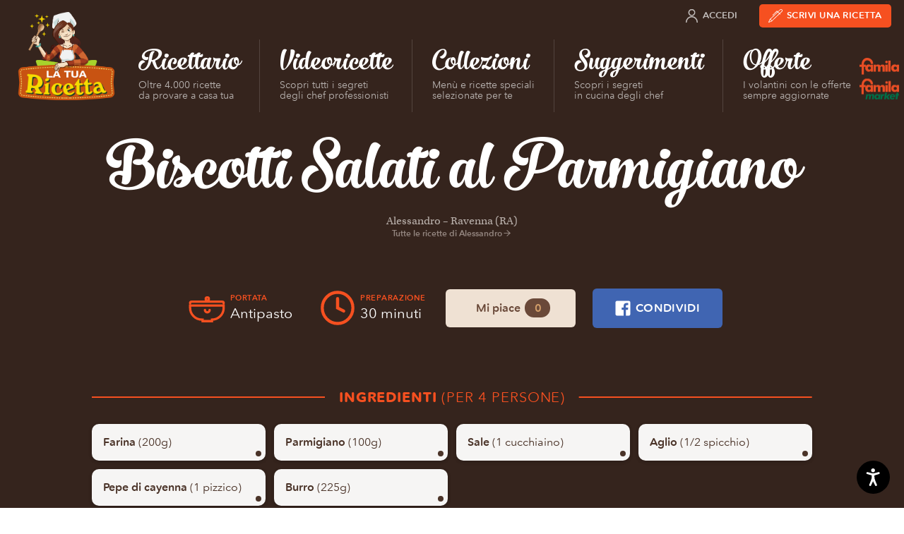

--- FILE ---
content_type: text/html; charset=UTF-8
request_url: https://www.latuaricetta.com/ricette/biscotti-salati-al-parmiggiano/
body_size: 15822
content:
<!DOCTYPE html>
<html class="no-js" lang="it-IT">

<head>
  <meta charset="utf-8">
  <meta name="viewport" content="width=device-width">

  			<script type="text/javascript" class="_iub_cs_skip">
				var _iub = _iub || {};
				_iub.csConfiguration = _iub.csConfiguration || {};
				_iub.csConfiguration.siteId = "73870";
				_iub.csConfiguration.cookiePolicyId = "256647";
			</script>
			<script class="_iub_cs_skip" src="https://cs.iubenda.com/sync/73870.js"></script>
			<meta name='robots' content='noindex, follow' />
	<style>img:is([sizes="auto" i], [sizes^="auto," i]) { contain-intrinsic-size: 3000px 1500px }</style>
	
<!-- Google Tag Manager for WordPress by gtm4wp.com -->
<script data-cfasync="false" data-pagespeed-no-defer>
	var gtm4wp_datalayer_name = "dataLayer";
	var dataLayer = dataLayer || [];
</script>
<!-- End Google Tag Manager for WordPress by gtm4wp.com -->
	<!-- This site is optimized with the Yoast SEO plugin v26.8 - https://yoast.com/product/yoast-seo-wordpress/ -->
	<title>Biscotti Salati al Parmigiano &#8211; La tua Ricetta</title>
	<meta property="og:locale" content="it_IT" />
	<meta property="og:type" content="article" />
	<meta property="og:title" content="Biscotti Salati al Parmigiano &#8211; La tua Ricetta" />
	<meta property="og:url" content="https://www.latuaricetta.com/ricette/biscotti-salati-al-parmiggiano/" />
	<meta property="og:site_name" content="La tua Ricetta" />
	<meta property="article:publisher" content="https://www.facebook.com/scrivilatuaricetta" />
	<meta property="article:modified_time" content="2014-09-11T12:28:27+00:00" />
	<meta name="twitter:card" content="summary_large_image" />
	<script type="application/ld+json" class="yoast-schema-graph">{"@context":"https://schema.org","@graph":[{"@type":"WebPage","@id":"https://www.latuaricetta.com/ricette/biscotti-salati-al-parmiggiano/","url":"https://www.latuaricetta.com/ricette/biscotti-salati-al-parmiggiano/","name":"Biscotti Salati al Parmigiano &#8211; La tua Ricetta","isPartOf":{"@id":"https://www.latuaricetta.com/#website"},"datePublished":"2013-10-10T10:35:16+00:00","dateModified":"2014-09-11T12:28:27+00:00","breadcrumb":{"@id":"https://www.latuaricetta.com/ricette/biscotti-salati-al-parmiggiano/#breadcrumb"},"inLanguage":"it-IT","potentialAction":[{"@type":"ReadAction","target":["https://www.latuaricetta.com/ricette/biscotti-salati-al-parmiggiano/"]}]},{"@type":"BreadcrumbList","@id":"https://www.latuaricetta.com/ricette/biscotti-salati-al-parmiggiano/#breadcrumb","itemListElement":[{"@type":"ListItem","position":1,"name":"Home","item":"https://www.latuaricetta.com/"},{"@type":"ListItem","position":2,"name":"Ricette","item":"https://www.latuaricetta.com/ricette/"},{"@type":"ListItem","position":3,"name":"Biscotti Salati al Parmigiano"}]},{"@type":"WebSite","@id":"https://www.latuaricetta.com/#website","url":"https://www.latuaricetta.com/","name":"La tua Ricetta","description":"by Famila","publisher":{"@id":"https://www.latuaricetta.com/#organization"},"potentialAction":[{"@type":"SearchAction","target":{"@type":"EntryPoint","urlTemplate":"https://www.latuaricetta.com/?s={search_term_string}"},"query-input":{"@type":"PropertyValueSpecification","valueRequired":true,"valueName":"search_term_string"}}],"inLanguage":"it-IT"},{"@type":"Organization","@id":"https://www.latuaricetta.com/#organization","name":"La tua Ricetta","url":"https://www.latuaricetta.com/","logo":{"@type":"ImageObject","inLanguage":"it-IT","@id":"https://www.latuaricetta.com/#/schema/logo/image/","url":"https://www.latuaricetta.com/wp-content/uploads/2017/01/logo.png","contentUrl":"https://www.latuaricetta.com/wp-content/uploads/2017/01/logo.png","width":360,"height":320,"caption":"La tua Ricetta"},"image":{"@id":"https://www.latuaricetta.com/#/schema/logo/image/"},"sameAs":["https://www.facebook.com/scrivilatuaricetta"]}]}</script>
	<!-- / Yoast SEO plugin. -->


<link rel='dns-prefetch' href='//cdn.iubenda.com' />
<link rel='dns-prefetch' href='//fast.fonts.net' />
<link rel="alternate" type="application/rss+xml" title="La tua Ricetta &raquo; Feed" href="https://www.latuaricetta.com/feed/" />
<link rel="alternate" type="application/rss+xml" title="La tua Ricetta &raquo; Feed dei commenti" href="https://www.latuaricetta.com/comments/feed/" />
<link rel="alternate" type="application/rss+xml" title="La tua Ricetta &raquo; Biscotti Salati al Parmigiano Feed dei commenti" href="https://www.latuaricetta.com/ricette/biscotti-salati-al-parmiggiano/feed/" />
<link rel='stylesheet' id='ltr-webfonts-css' href='//fast.fonts.net/cssapi/fb1ecb0d-96d7-40ee-970a-af960867aaa8.css?ver=2021.12.15.2' type='text/css' media='all' />
<link rel='stylesheet' id='ltr-css' href='https://www.latuaricetta.com/wp-content/themes/latuaricetta/assets/css/app.min.css?ver=2021.12.15.2' type='text/css' media='all' />
<link rel='stylesheet' id='ltr-utils-css' href='https://www.latuaricetta.com/wp-content/themes/latuaricetta/assets/css/utilities.min.css?ver=2021.12.15.2' type='text/css' media='all' />
<link rel='stylesheet' id='wp-block-library-css' href='https://www.latuaricetta.com/wp-includes/css/dist/block-library/style.min.css?ver=6.8.3' type='text/css' media='all' />
<style id='classic-theme-styles-inline-css' type='text/css'>
/*! This file is auto-generated */
.wp-block-button__link{color:#fff;background-color:#32373c;border-radius:9999px;box-shadow:none;text-decoration:none;padding:calc(.667em + 2px) calc(1.333em + 2px);font-size:1.125em}.wp-block-file__button{background:#32373c;color:#fff;text-decoration:none}
</style>
<link rel='stylesheet' id='gutenberg-pdfjs-style-css' href='https://www.latuaricetta.com/wp-content/plugins/pdfjs-viewer-shortcode/inc/../blocks/build/style-index.css?ver=1765417083' type='text/css' media='all' />
<style id='global-styles-inline-css' type='text/css'>
:root{--wp--preset--aspect-ratio--square: 1;--wp--preset--aspect-ratio--4-3: 4/3;--wp--preset--aspect-ratio--3-4: 3/4;--wp--preset--aspect-ratio--3-2: 3/2;--wp--preset--aspect-ratio--2-3: 2/3;--wp--preset--aspect-ratio--16-9: 16/9;--wp--preset--aspect-ratio--9-16: 9/16;--wp--preset--color--black: #000000;--wp--preset--color--cyan-bluish-gray: #abb8c3;--wp--preset--color--white: #ffffff;--wp--preset--color--pale-pink: #f78da7;--wp--preset--color--vivid-red: #cf2e2e;--wp--preset--color--luminous-vivid-orange: #ff6900;--wp--preset--color--luminous-vivid-amber: #fcb900;--wp--preset--color--light-green-cyan: #7bdcb5;--wp--preset--color--vivid-green-cyan: #00d084;--wp--preset--color--pale-cyan-blue: #8ed1fc;--wp--preset--color--vivid-cyan-blue: #0693e3;--wp--preset--color--vivid-purple: #9b51e0;--wp--preset--gradient--vivid-cyan-blue-to-vivid-purple: linear-gradient(135deg,rgba(6,147,227,1) 0%,rgb(155,81,224) 100%);--wp--preset--gradient--light-green-cyan-to-vivid-green-cyan: linear-gradient(135deg,rgb(122,220,180) 0%,rgb(0,208,130) 100%);--wp--preset--gradient--luminous-vivid-amber-to-luminous-vivid-orange: linear-gradient(135deg,rgba(252,185,0,1) 0%,rgba(255,105,0,1) 100%);--wp--preset--gradient--luminous-vivid-orange-to-vivid-red: linear-gradient(135deg,rgba(255,105,0,1) 0%,rgb(207,46,46) 100%);--wp--preset--gradient--very-light-gray-to-cyan-bluish-gray: linear-gradient(135deg,rgb(238,238,238) 0%,rgb(169,184,195) 100%);--wp--preset--gradient--cool-to-warm-spectrum: linear-gradient(135deg,rgb(74,234,220) 0%,rgb(151,120,209) 20%,rgb(207,42,186) 40%,rgb(238,44,130) 60%,rgb(251,105,98) 80%,rgb(254,248,76) 100%);--wp--preset--gradient--blush-light-purple: linear-gradient(135deg,rgb(255,206,236) 0%,rgb(152,150,240) 100%);--wp--preset--gradient--blush-bordeaux: linear-gradient(135deg,rgb(254,205,165) 0%,rgb(254,45,45) 50%,rgb(107,0,62) 100%);--wp--preset--gradient--luminous-dusk: linear-gradient(135deg,rgb(255,203,112) 0%,rgb(199,81,192) 50%,rgb(65,88,208) 100%);--wp--preset--gradient--pale-ocean: linear-gradient(135deg,rgb(255,245,203) 0%,rgb(182,227,212) 50%,rgb(51,167,181) 100%);--wp--preset--gradient--electric-grass: linear-gradient(135deg,rgb(202,248,128) 0%,rgb(113,206,126) 100%);--wp--preset--gradient--midnight: linear-gradient(135deg,rgb(2,3,129) 0%,rgb(40,116,252) 100%);--wp--preset--font-size--small: 13px;--wp--preset--font-size--medium: 20px;--wp--preset--font-size--large: 36px;--wp--preset--font-size--x-large: 42px;--wp--preset--spacing--20: 0.44rem;--wp--preset--spacing--30: 0.67rem;--wp--preset--spacing--40: 1rem;--wp--preset--spacing--50: 1.5rem;--wp--preset--spacing--60: 2.25rem;--wp--preset--spacing--70: 3.38rem;--wp--preset--spacing--80: 5.06rem;--wp--preset--shadow--natural: 6px 6px 9px rgba(0, 0, 0, 0.2);--wp--preset--shadow--deep: 12px 12px 50px rgba(0, 0, 0, 0.4);--wp--preset--shadow--sharp: 6px 6px 0px rgba(0, 0, 0, 0.2);--wp--preset--shadow--outlined: 6px 6px 0px -3px rgba(255, 255, 255, 1), 6px 6px rgba(0, 0, 0, 1);--wp--preset--shadow--crisp: 6px 6px 0px rgba(0, 0, 0, 1);}:where(.is-layout-flex){gap: 0.5em;}:where(.is-layout-grid){gap: 0.5em;}body .is-layout-flex{display: flex;}.is-layout-flex{flex-wrap: wrap;align-items: center;}.is-layout-flex > :is(*, div){margin: 0;}body .is-layout-grid{display: grid;}.is-layout-grid > :is(*, div){margin: 0;}:where(.wp-block-columns.is-layout-flex){gap: 2em;}:where(.wp-block-columns.is-layout-grid){gap: 2em;}:where(.wp-block-post-template.is-layout-flex){gap: 1.25em;}:where(.wp-block-post-template.is-layout-grid){gap: 1.25em;}.has-black-color{color: var(--wp--preset--color--black) !important;}.has-cyan-bluish-gray-color{color: var(--wp--preset--color--cyan-bluish-gray) !important;}.has-white-color{color: var(--wp--preset--color--white) !important;}.has-pale-pink-color{color: var(--wp--preset--color--pale-pink) !important;}.has-vivid-red-color{color: var(--wp--preset--color--vivid-red) !important;}.has-luminous-vivid-orange-color{color: var(--wp--preset--color--luminous-vivid-orange) !important;}.has-luminous-vivid-amber-color{color: var(--wp--preset--color--luminous-vivid-amber) !important;}.has-light-green-cyan-color{color: var(--wp--preset--color--light-green-cyan) !important;}.has-vivid-green-cyan-color{color: var(--wp--preset--color--vivid-green-cyan) !important;}.has-pale-cyan-blue-color{color: var(--wp--preset--color--pale-cyan-blue) !important;}.has-vivid-cyan-blue-color{color: var(--wp--preset--color--vivid-cyan-blue) !important;}.has-vivid-purple-color{color: var(--wp--preset--color--vivid-purple) !important;}.has-black-background-color{background-color: var(--wp--preset--color--black) !important;}.has-cyan-bluish-gray-background-color{background-color: var(--wp--preset--color--cyan-bluish-gray) !important;}.has-white-background-color{background-color: var(--wp--preset--color--white) !important;}.has-pale-pink-background-color{background-color: var(--wp--preset--color--pale-pink) !important;}.has-vivid-red-background-color{background-color: var(--wp--preset--color--vivid-red) !important;}.has-luminous-vivid-orange-background-color{background-color: var(--wp--preset--color--luminous-vivid-orange) !important;}.has-luminous-vivid-amber-background-color{background-color: var(--wp--preset--color--luminous-vivid-amber) !important;}.has-light-green-cyan-background-color{background-color: var(--wp--preset--color--light-green-cyan) !important;}.has-vivid-green-cyan-background-color{background-color: var(--wp--preset--color--vivid-green-cyan) !important;}.has-pale-cyan-blue-background-color{background-color: var(--wp--preset--color--pale-cyan-blue) !important;}.has-vivid-cyan-blue-background-color{background-color: var(--wp--preset--color--vivid-cyan-blue) !important;}.has-vivid-purple-background-color{background-color: var(--wp--preset--color--vivid-purple) !important;}.has-black-border-color{border-color: var(--wp--preset--color--black) !important;}.has-cyan-bluish-gray-border-color{border-color: var(--wp--preset--color--cyan-bluish-gray) !important;}.has-white-border-color{border-color: var(--wp--preset--color--white) !important;}.has-pale-pink-border-color{border-color: var(--wp--preset--color--pale-pink) !important;}.has-vivid-red-border-color{border-color: var(--wp--preset--color--vivid-red) !important;}.has-luminous-vivid-orange-border-color{border-color: var(--wp--preset--color--luminous-vivid-orange) !important;}.has-luminous-vivid-amber-border-color{border-color: var(--wp--preset--color--luminous-vivid-amber) !important;}.has-light-green-cyan-border-color{border-color: var(--wp--preset--color--light-green-cyan) !important;}.has-vivid-green-cyan-border-color{border-color: var(--wp--preset--color--vivid-green-cyan) !important;}.has-pale-cyan-blue-border-color{border-color: var(--wp--preset--color--pale-cyan-blue) !important;}.has-vivid-cyan-blue-border-color{border-color: var(--wp--preset--color--vivid-cyan-blue) !important;}.has-vivid-purple-border-color{border-color: var(--wp--preset--color--vivid-purple) !important;}.has-vivid-cyan-blue-to-vivid-purple-gradient-background{background: var(--wp--preset--gradient--vivid-cyan-blue-to-vivid-purple) !important;}.has-light-green-cyan-to-vivid-green-cyan-gradient-background{background: var(--wp--preset--gradient--light-green-cyan-to-vivid-green-cyan) !important;}.has-luminous-vivid-amber-to-luminous-vivid-orange-gradient-background{background: var(--wp--preset--gradient--luminous-vivid-amber-to-luminous-vivid-orange) !important;}.has-luminous-vivid-orange-to-vivid-red-gradient-background{background: var(--wp--preset--gradient--luminous-vivid-orange-to-vivid-red) !important;}.has-very-light-gray-to-cyan-bluish-gray-gradient-background{background: var(--wp--preset--gradient--very-light-gray-to-cyan-bluish-gray) !important;}.has-cool-to-warm-spectrum-gradient-background{background: var(--wp--preset--gradient--cool-to-warm-spectrum) !important;}.has-blush-light-purple-gradient-background{background: var(--wp--preset--gradient--blush-light-purple) !important;}.has-blush-bordeaux-gradient-background{background: var(--wp--preset--gradient--blush-bordeaux) !important;}.has-luminous-dusk-gradient-background{background: var(--wp--preset--gradient--luminous-dusk) !important;}.has-pale-ocean-gradient-background{background: var(--wp--preset--gradient--pale-ocean) !important;}.has-electric-grass-gradient-background{background: var(--wp--preset--gradient--electric-grass) !important;}.has-midnight-gradient-background{background: var(--wp--preset--gradient--midnight) !important;}.has-small-font-size{font-size: var(--wp--preset--font-size--small) !important;}.has-medium-font-size{font-size: var(--wp--preset--font-size--medium) !important;}.has-large-font-size{font-size: var(--wp--preset--font-size--large) !important;}.has-x-large-font-size{font-size: var(--wp--preset--font-size--x-large) !important;}
:where(.wp-block-post-template.is-layout-flex){gap: 1.25em;}:where(.wp-block-post-template.is-layout-grid){gap: 1.25em;}
:where(.wp-block-columns.is-layout-flex){gap: 2em;}:where(.wp-block-columns.is-layout-grid){gap: 2em;}
:root :where(.wp-block-pullquote){font-size: 1.5em;line-height: 1.6;}
</style>
<link rel='stylesheet' id='wp-terms-popup-css' href='https://www.latuaricetta.com/wp-content/plugins/wp-terms-popup/public/css/wp-terms-popup-public.css?ver=2.9.1' type='text/css' media='all' />

<script  type="text/javascript" class=" _iub_cs_skip" type="text/javascript" id="iubenda-head-inline-scripts-0">
/* <![CDATA[ */

var _iub = _iub || [];
_iub.csConfiguration = {"invalidateConsentWithoutLog":true,"consentOnScroll":false,"lang":"it","siteId":73870,"consentOnLinkAndButton":false,"perPurposeConsent":true,"cookiePolicyId":256647,"cookiePolicyUrl":"https://privacy.gruppounicomm.it/privacy/arcacommerciale/ArcaCommercialeSrlSitoInformativaCookiePolicy.html","banner":{"position":"float-bottom-right","rejectButtonColor":"#0073CE","rejectButtonCaptionColor":"white","textColor":"#5d483e","backgroundColor":"#f5f5f4","closeButtonRejects":true,"acceptButtonDisplay":true,"acceptButtonColor":"#d65128","acceptButtonCaptionColor":"white","customizeButtonDisplay":true,"customizeButtonColor":"#ebe9e4","customizeButtonCaptionColor":"#5d483e","explicitWithdrawal":true,"customizeButtonCaption":"Personalizza","content":"<div id=\"iubenda-cs-title\">Informativa sui Cookie<\/div><div id=\"iubenda-cs-paragraph\"><p class=\"iub-p\">Questo sito utilizza cookie ed altri strumenti di tracciamento, anche di terze parti, per consentirti di navigare in modo sicuro ed efficiente e per raccogliere informazioni statistiche sull’utilizzo del sito e per mostrarti messaggi pubblicitari personalizzati e in linea con le tue preferenze. Per maggiori informazioni leggi la <a href=\"https://privacy.gruppounicomm.it/privacy/arcacommerciale/ArcaCommercialeSrlSitoInformativaCookiePolicy.html\" target=\"_blank\">cookie policy<\/a>.<\/p><br /><p class=\"iub-p\">Cliccando sul bottone “Accetta” acconsenti all’installazione di tutti gli strumenti di tracciamento, invece con il pulsante “Personalizza” potrai gestire le tue preferenze attivando o disattivando i singoli strumenti di tracciamento. Chiudendo il banner con “x” verranno installati solo i cookies tecnici strettamente necessari per il corretto funzionamento del sito.<\/p><\/div>"}};
/* ]]> */
</script>
<script  type="text/javascript" src="//cdn.iubenda.com/cs/iubenda_cs.js" charset="UTF-8" async="async" class=" _iub_cs_skip" type="text/javascript" src="//cdn.iubenda.com/cs/iubenda_cs.js?ver=3.12.5" id="iubenda-head-scripts-1-js"></script>
<script type="text/javascript" src="https://www.latuaricetta.com/wp-content/themes/latuaricetta/assets/js/vendor/modernizr-custom.js?ver=6.8.3" id="modernizr-js"></script>
<script type="text/javascript" src="https://www.latuaricetta.com/wp-includes/js/jquery/jquery.min.js?ver=3.7.1" id="jquery-core-js"></script>
<script type="text/javascript" src="https://www.latuaricetta.com/wp-includes/js/jquery/jquery-migrate.min.js?ver=3.4.1" id="jquery-migrate-js"></script>
<script type="text/javascript" id="favorites-js-extra">
/* <![CDATA[ */
var favorites_data = {"ajaxurl":"https:\/\/www.latuaricetta.com\/wp-admin\/admin-ajax.php","nonce":"b8a63c5258","favorite":"Mi piace","favorited":"Ti piace","includecount":"1","indicate_loading":"","loading_text":"Loading","loading_image":"","loading_image_active":"","loading_image_preload":"","cache_enabled":"1","button_options":{"button_type":"custom","custom_colors":false,"box_shadow":false,"include_count":true,"default":{"background_default":false,"border_default":false,"text_default":false,"icon_default":false,"count_default":false},"active":{"background_active":false,"border_active":false,"text_active":false,"icon_active":false,"count_active":false}},"authentication_modal_content":"<p>Please login to add favorites.<\/p><p><a href=\"#\" data-favorites-modal-close>Dismiss this notice<\/a><\/p>","authentication_redirect":"","dev_mode":"","logged_in":"","user_id":"0","authentication_redirect_url":"https:\/\/www.latuaricetta.com\/wp-login.php"};
/* ]]> */
</script>
<script type="text/javascript" src="https://www.latuaricetta.com/wp-content/plugins/favorites/assets/js/favorites.min.js?ver=2.3.6" id="favorites-js"></script>
<link rel="https://api.w.org/" href="https://www.latuaricetta.com/wp-json/" /><link rel="EditURI" type="application/rsd+xml" title="RSD" href="https://www.latuaricetta.com/xmlrpc.php?rsd" />
<meta name="generator" content="WordPress 6.8.3" />
<link rel='shortlink' href='https://www.latuaricetta.com/?p=663' />
<link rel="alternate" title="oEmbed (JSON)" type="application/json+oembed" href="https://www.latuaricetta.com/wp-json/oembed/1.0/embed?url=https%3A%2F%2Fwww.latuaricetta.com%2Fricette%2Fbiscotti-salati-al-parmiggiano%2F" />
<link rel="alternate" title="oEmbed (XML)" type="text/xml+oembed" href="https://www.latuaricetta.com/wp-json/oembed/1.0/embed?url=https%3A%2F%2Fwww.latuaricetta.com%2Fricette%2Fbiscotti-salati-al-parmiggiano%2F&#038;format=xml" />
<meta name="facebook-domain-verification" content="83shh8l1x1ds52f0lz357gxec5cwow" />

<!-- Google Tag Manager for WordPress by gtm4wp.com -->
<!-- GTM Container placement set to automatic -->
<script data-cfasync="false" data-pagespeed-no-defer>
	var dataLayer_content = {"visitorEmail":"","visitorEmailHash":"","pageTitle":"Biscotti Salati al Parmigiano &#8211; La tua Ricetta","pagePostType":"recipe","pagePostType2":"single-recipe","pageCategory":["ricette"],"pagePostAuthorID":131,"pagePostAuthor":"Alessandro"};
	dataLayer.push( dataLayer_content );
</script>
<script data-cfasync="false" data-pagespeed-no-defer>
(function(w,d,s,l,i){w[l]=w[l]||[];w[l].push({'gtm.start':
new Date().getTime(),event:'gtm.js'});var f=d.getElementsByTagName(s)[0],
j=d.createElement(s),dl=l!='dataLayer'?'&l='+l:'';j.async=true;j.src=
'//www.googletagmanager.com/gtm.js?id='+i+dl;f.parentNode.insertBefore(j,f);
})(window,document,'script','dataLayer','GTM-5W8KVQ3');
</script>
<!-- End Google Tag Manager for WordPress by gtm4wp.com -->		<style type="text/css" id="wp-custom-css">
			@media only screen and (min-width: 1025px) {
  .imgricettario{
		max-width:385px !important;
	}
}

		</style>
		
</head>

<body class="wp-singular recipe-template-default single single-recipe postid-663 wp-theme-latuaricetta dom-is-loading t-dark">

  <!-- SVG Icon spritesheet -->
<svg xmlns="http://www.w3.org/2000/svg" style="display:none;visibility:hidden;">

  <symbol id="angle-right" viewBox="0 0 24 24">
    <path d="M9,18l6,-6l-6,-6"></path>
  </symbol>

  <symbol id="angle-down" viewBox="0 0 24 24">
    <path d="M6,9l6,6l6,-6"></path>
  </symbol>

  <symbol id="arrow-right" viewBox="0 0 24 24">
    <path d="M5,12h14"></path>
    <path d="M12,5l7,7l-7,7"></path>
  </symbol>

  <symbol id="arrow-down" viewBox="0 0 24 24">
    <path d="M12,5v14"></path>
    <path d="M19,12l-7,7l-7,-7"></path>
  </symbol>

  <symbol id="award" viewBox="0 0 24 24">
    <path d="M17.8336,9.16637c3.22183,3.22183 3.22183,8.44544 0,11.6673c-3.22183,3.22183 -8.44544,3.22183 -11.6673,3.55271e-15c-3.22183,-3.22183 -3.22183,-8.44544 -1.77636e-15,-11.6673c3.22183,-3.22183 8.44544,-3.22183 11.6673,-1.77636e-15"></path>
    <path d="M12.531,10.292l1.248,2.458h2.127l-9.90976e-11,2.42117e-12c0.321334,-0.00784798 0.588189,0.246283 0.596037,0.567616c0.00396946,0.162529 -0.0602232,0.319309 -0.177037,0.432384l-1.953,1.922l1.082,2.485l7.55478e-09,1.80278e-08c0.125726,0.300017 -0.0155651,0.64515 -0.315582,0.770876c-0.17015,0.0713033 -0.363879,0.058765 -0.523418,-0.033876l-2.615,-1.475l-2.615,1.471l5.27981e-08,-3.06588e-08c-0.281308,0.16335 -0.641774,0.0677258 -0.805124,-0.213582c-0.0926411,-0.159539 -0.105179,-0.353268 -0.0338761,-0.523418l1.082,-2.485l-1.953,-1.922l-3.04006e-08,-2.94277e-08c-0.230951,-0.223559 -0.236943,-0.592013 -0.0133835,-0.822963c0.113075,-0.116813 0.269855,-0.181006 0.432384,-0.177036h2.127l1.249,-2.458l-2.59545e-08,4.86778e-08c0.155907,-0.292403 0.519334,-0.403056 0.811737,-0.247149c0.106445,0.0567556 0.193311,0.144279 0.249263,0.251149Z"></path>
    <path d="M17.25,8.636l3,-7.886h-16.5l3,7.886"></path>
    <path d="M10.13,6.96l-1.13,-6.21"></path>
    <path d="M13.87,6.96l1.13,-6.21"></path>
  </symbol>

  <symbol id="book-heart" viewBox="0 0 24 24">
    <path d="M12,23.25h-8.25l-9.83506e-08,-3.55271e-15c-1.24264,-5.43175e-08 -2.25,-1.00736 -2.25,-2.25c0,0 0,0 0,0"></path>
    <path d="M19.5,9.75v-8.25v0c0,-0.414214 -0.335786,-0.75 -0.75,-0.75h-14.25l-1.31134e-07,3.55271e-15c-1.65685,7.24234e-08 -3,1.34315 -3,3c0,0 0,3.55271e-15 0,3.55271e-15v17.25l2.57572e-14,3.39741e-07c-1.87634e-07,-1.24264 1.00736,-2.25 2.25,-2.25h4.5"></path>
    <path d="M16.5,23.25l-5.114,-5.335l-1.51845e-07,-1.51803e-07c-0.920893,-0.920637 -1.14929,-2.32729 -0.567,-3.492v0l-1.38375e-07,2.76634e-07c0.747639,-1.49465 2.56538,-2.10023 4.06003,-1.35259c0.290722,0.145421 0.556112,0.336737 0.785969,0.56659l0.835,0.835l0.835,-0.835l-6.49506e-08,6.49688e-08c1.18117,-1.1815 3.09649,-1.18177 4.278,-0.000597718c0.230069,0.230004 0.421529,0.495615 0.567004,0.786598v0l-7.25759e-08,-1.45078e-07c0.582547,1.1645 0.354555,2.57113 -0.566,3.492Z"></path>
  </symbol>

  <symbol id="book-user" viewBox="0 0 24 24">
    <path d="M21,23.25h-15.75l-9.83506e-08,-3.55271e-15c-1.24264,-5.43175e-08 -2.25,-1.00736 -2.25,-2.25c0,0 0,0 0,0"></path>
    <path d="M6,0.75l-1.31134e-07,3.55271e-15c-1.65685,7.24234e-08 -3,1.34315 -3,3c0,0 0,3.55271e-15 0,3.55271e-15v17.25l2.4869e-14,3.39741e-07c-1.87634e-07,-1.24264 1.00736,-2.25 2.25,-2.25h15l3.87361e-08,1.77636e-14c0.414214,1.6624e-07 0.75,-0.335786 0.75,-0.75c4.61853e-14,-1.13231e-07 6.39488e-14,-2.26509e-07 6.03961e-14,-3.39741e-07v-16.5v0c0,-0.414214 -0.335786,-0.75 -0.75,-0.75Z"></path>
    <path d="M19.5,23.25v-4.5"></path>
    <path d="M7.5,15.75l5.15143e-14,6.79481e-07c-3.75267e-07,-2.48528 2.01472,-4.5 4.5,-4.5c2.48528,-3.75267e-07 4.5,2.01472 4.5,4.5c0,0 0,5.32907e-15 0,5.32907e-15Z"></path>
    <path d="M14.1213,6.12868c1.17157,1.17157 1.17157,3.07107 0,4.24264c-1.17157,1.17157 -3.07107,1.17157 -4.24264,0c-1.17157,-1.17157 -1.17157,-3.07107 0,-4.24264c1.17157,-1.17157 3.07107,-1.17157 4.24264,-8.88178e-16"></path>
  </symbol>

  <symbol id="camera-photo" viewBox="0 0 24 24">
    <path d="M23 19v0a2 2 0 01-2 2H3h0a2 2 0 01-2-2s0 0 0 0V8h0a2 2 0 012-2h4l2-3h6l2 3h4a2 2 0 012 2z"/>
    <path d="M14.828 10.172a4 4 0 11-5.656 5.656 4 4 0 015.656-5.656"/>
  </symbol>

  <symbol id="camera-video" viewBox="0 0 30 32">
    <path d="M27.186 9.069l-6.855 4.122V8.536a1.6 1.6 0 00-1.599-1.599H1.672A1.6 1.6 0 00.073 8.536v14.928a1.6 1.6 0 001.599 1.599h17.06c.884 0 1.599-.716 1.599-1.599V18.72l7.006 4.211h2.591V9.07h-2.741z"/>
  </symbol>

  <symbol id="circle-add" viewBox="0 0 48 48">
    <circle cx="24" cy="24" r="22.5"></circle>
    <line x1="24" y1="11" x2="24" y2="37"></line>
    <line x1="11" y1="24" x2="37" y2="24"></line>
  </symbol>

  <symbol id="circle-remove" viewBox="0 0 48 48">
    <circle cx="24" cy="24" r="22.5"></circle>
    <line x1="33" y1="15" x2="15" y2="33"></line>
    <line x1="15" y1="15" x2="33" y2="33"></line>
  </symbol>

  <symbol id="cloche" viewBox="0 10 72 72">
    <path d="M36 22.5c-13.3 0-24 10.7-24 24h48c0-13.3-10.7-24-24-24zM12 55.2h48M36 16.8v5.7"/>
  </symbol>

  <symbol id="clock" viewBox="0 0 24 24">
    <path d="M19.0711,4.92893c3.90524,3.90524 3.90524,10.2369 0,14.1421c-3.90524,3.90524 -10.2369,3.90524 -14.1421,0c-3.90524,-3.90524 -3.90524,-10.2369 -1.77636e-15,-14.1421c3.90524,-3.90524 10.2369,-3.90524 14.1421,-1.77636e-15"></path>
    <path d="M12,6v6l4,2"></path>
  </symbol>

  <symbol id="course-antipasto" viewBox="0 0 48 48">
    <path d="M45 21H2v3c0 8.284 6.716 15 15 15h1v2h12v-2c8.284 0 15-6.716 15-15v-3zM2 18c0-1.105.895-2 2-2h39c1.105 0 2 .895 2 2"></path>
    <circle cx="24" cy="12.5" r="2"></circle>
    <path d="M27 26.688c0 1.657-1.343 3-3 3s-3-1.343-3-3"></path>
  </symbol>

  <symbol id="course-primo" viewBox="0 0 48 48">
    <path d="M28 45H18c-6.627 0-12-5.373-12-12V18h34v15c0 6.627-5.373 12-12 12zM6 18l2.118-1.74c3.803-3.127 8.573-4.836 13.496-4.836h2.772c4.923 0 9.693 1.71 13.496 4.835L40 18M21 11V9c0-1.105.895-2 2-2s2 .895 2 2v2M40 20h2c1.105 0 2 .895 2 2v4c0 2.21-1.79 4-4 4M6 30c-2.21 0-4-1.79-4-4v-4c0-1.105.895-2 2-2h2"></path>
  </symbol>

  <symbol id="course-secondo" viewBox="0 0 48 48">
    <path d="M34 45H16.817c-1.843 0-3.65-.507-5.223-1.464L6 40.132h38.15l-4.414 3.07C38.053 44.37 36.05 45 34 45z" stroke-linejoin="round"></path>
    <path d="M26.43 4.008c0 1.7-2.86 1.7-2.86 3.4 0 1.702 2.86 1.702 2.86 3.404s-2.86 1.7-2.86 3.402M14.57 17c0-2.01 2.86-2.01 2.86-4.022 0-2.012-2.86-2.012-2.86-4.024s2.86-2.013 2.86-4.025M32.57 17c0-2.01 2.86-2.01 2.86-4.022 0-2.012-2.86-2.012-2.86-4.024s2.86-2.013 2.86-4.025"></path>
    <path d="M9 39s-3.125-4.875 1-9 13.312-2.938 16-1c2.393 1.725 4 .125 6 3s2.5 6.625 1 8M23 28s3.75 3 3 7M15 28s3 3 3 6M34 35h7.05c-.032.162-.05.33-.05.5 0 1.38 1.12 2.5 2.5 2.5s2.5-1.12 2.5-2.5c0-.822-.402-1.544-1.014-2 .612-.456 1.014-1.178 1.014-2 0-1.38-1.12-2.5-2.5-2.5S41 30.154 41 31.535c0 .147.02.465.043.465H32" stroke-linejoin="round"></path>
  </symbol>

  <symbol id="course-contorno" viewBox="0 0 48 48">
    <path d="M6 35.25c0-9.94 8.06-18 18-18s18 8.06 18 18M46 37c-.613 1.226-1.866 2-3.236 2H5.236c-1.37 0-2.623-.774-3.236-2M20.5 16.75c0-1.933 1.567-3.5 3.5-3.5s3.5 1.567 3.5 3.5M12 39c0 2.21 1.79 4 4 4h16c2.21 0 4-1.79 4-4"></path>
  </symbol>

  <symbol id="course-dessert" viewBox="0 0 48 48">
    <path d="M39 27l-2.196 10.98C36.336 40.32 34.284 42 31.9 42H16.1c-2.384 0-4.436-1.682-4.904-4.02L9 27"></path>
    <path d="M34.988 13.262C34.858 8.697 31.095 5 26.5 5c-3.474 0-6.475 2.114-7.79 5.118-.393-.075-.796-.118-1.21-.118-3.575 0-6.5 2.925-6.5 6.5 0 .546.076 1.073.204 1.58C8.83 18.468 7 20.523 7 23c0 2.75 2.25 5 5 5 1.66 0 3.127-.828 4.038-2.082C17.415 28.348 20.022 30 23 30c2.184 0 4.17-.89 5.618-2.32C29.878 28.51 31.384 29 33 29c4.4 0 8-3.6 8-8 0-3.713-2.567-6.847-6.012-7.738z"></path>
  </symbol>

  <symbol id="cross" viewBox="0 0 24 24">
    <path d="M18,6l-12,12"></path>
    <path d="M6,6l12,12"></path>
  </symbol>

  <symbol id="facebook" viewBox="0 0 448 512">
    <path d="M448,80v352c0,26.5 -21.5,48 -48,48h-85.3v-177.2h60.6l8.7,-67.6h-69.3v-43.2c0,-19.6 5.4,-32.9 33.5,-32.9h35.8v-60.4c-6.2,-0.8 -27.4,-2.7 -52.2,-2.7c-51.6,0 -87,31.5 -87,89.4v49.9h-60.8v67.6h60.9v177.1h-196.9c-26.5,0 -48,-21.5 -48,-48v-352c0,-26.5 21.5,-48 48,-48h352c26.5,0 48,21.5 48,48Z"></path>
  </symbol>

  <symbol id="facebook-lettering" viewBox="0 0 1024.0159 205.05107">
    <path d="m 533.68944,99.64858 c -8.56058,0 -14.73149,2.80666 -20.98681,5.66722 l 0,64.70575 c 5.99291,0.57164 9.42745,0.57164 15.11573,0.57164 20.54636,0 23.36243,-9.40868 23.36243,-22.54708 l 0,-30.90621 c 0,-9.69918 -3.21901,-17.49132 -17.49135,-17.49132 z M 397.24253,96.117982 c -14.25356,0 -17.51005,7.827288 -17.51005,17.517098 l 0,5.44466 34.99904,0 0,-5.44466 c 0,-9.68981 -3.25183,-17.517098 -17.48899,-17.517098 z M 132.91866,163.47108 c 0,7.66564 3.61728,11.6484 11.60154,11.6484 8.56527,0 13.63508,-2.79262 19.88568,-5.6602 l 0,-15.35002 -18.72833,0 c -8.86281,0 -12.75889,1.64933 -12.75889,9.36182 z m 533.49966,-63.8225 c -14.27699,0 -19.22498,7.79214 -19.22498,17.49132 l 0,35.40437 c 0,9.7273 4.94799,17.54288 19.22498,17.54288 14.23955,0 19.22501,-7.81558 19.22501,-17.54288 l 0,-35.40437 c 0,-9.69918 -4.98546,-17.49132 -19.22501,-17.49132 z m -603.472008,103.51888 -41.971231,0 0,-101.59545 -20.975081,0 0,-35.00843 20.975081,0 0,-21.019583 C 20.975081,16.982942 32.813238,-5.8349611e-7 66.455815,-5.8349611e-7 l 28.010498,0 0,35.01546458349611 -17.507732,0 c -13.098584,0 -13.960734,4.891758 -13.960734,14.023984 l -0.05156,17.524132 31.716809,0 -3.710995,35.00843 -28.005814,0 0,101.59545 z m 143.447178,0.2624 -34.98031,0 -1.51579,-8.8464 c -15.9732,8.8464 -30.22912,10.28021 -39.63313,10.28021 -25.65363,0 -39.312146,-17.13992 -39.312146,-40.83967 0,-27.96363 15.933376,-37.94396 44.440546,-37.94396 l 29.01322,0 0,-6.04442 c 0,-14.26998 -1.63529,-18.4636 -23.58497,-18.4636 l -35.88931,0 3.5095,-35.008427 39.23016,0 c 48.16325,0 58.72223,15.214127 58.72223,53.753167 l 0,83.1131 z m 118.95793,-99.29013 c -21.76928,-3.72975 -28.01986,-4.549716 -38.49451,-4.549716 -18.81503,0 -24.50099,4.151426 -24.50099,20.126966 l 0,30.22211 c 0,15.97788 5.68596,20.14806 24.50099,20.14806 10.47465,0 16.72523,-0.83403 38.49451,-4.58251 l 0,34.14862 c -19.06803,4.27327 -31.48955,5.39781 -41.98998,5.39781 -45.06371,0 -62.97675,-23.69975 -62.97675,-57.93271 l 0,-24.52442 c 0,-34.263425 17.91303,-58.002991 62.97675,-58.002991 10.50043,0 22.92195,1.129229 41.98998,5.421231 l 0,34.12755 z m 131.35134,42.97863 -76.97028,0 0,2.82073 c 0,15.97788 5.69063,20.14806 24.50095,20.14806 16.9103,0 27.23034,-0.83403 48.95979,-4.58251 l 0,34.14862 c -20.95629,4.27327 -31.87608,5.39781 -52.43885,5.39781 -45.06603,0 -62.98845,-23.69975 -62.98845,-57.93271 l 0,-28.03862 c 0,-29.952673 13.29772,-54.488791 59.47661,-54.488791 46.17889,0 59.46023,24.250304 59.46023,54.488791 l 0,28.03862 z m 136.44222,0.6466 c 0,33.08969 -9.45553,57.22051 -66.74632,57.22051 -20.68693,0 -32.82259,-1.81801 -55.65552,-5.33221 l 0,-189.141127 41.95949,-7.0026306 0,66.1606336 c 9.06663,-3.368951 20.80406,-5.079187 31.48721,-5.079187 41.96423,0 48.95514,18.812661 48.95514,49.044131 l 0,34.12988 z m 134.50472,0.72159 c 0,28.54465 -11.78427,56.22716 -61.09081,56.22716 -49.32995,0 -61.33444,-27.68251 -61.33444,-56.22716 l 0,-27.56068 c 0,-28.558702 12.00449,-56.245903 61.33444,-56.245903 49.30654,0 61.09081,27.687201 61.09081,56.245903 l 0,27.56068 z m 134.411,0 c 0,28.54465 -11.79831,56.22716 -61.09545,56.22716 -49.32995,0 -61.3345,-27.68251 -61.3345,-56.22716 l 0,-27.56068 c 0,-28.558702 12.00455,-56.245903 61.3345,-56.245903 49.29714,0 61.09545,27.687201 61.09545,56.245903 l 0,27.56068 z M 1000,203.16746 l -45.48306,0 -38.4641,-64.21141 0,64.21141 -41.97355,0 0,-192.655327 41.97355,-7.0026306 0,124.0230576 38.4641,-60.96898 45.48306,0 -41.99234,66.53547 L 1000,203.16746 z M 800.82466,99.64858 c -14.25356,0 -19.20155,7.79214 -19.20155,17.49132 l 0,35.40437 c 0,9.7273 4.94799,17.54288 19.20155,17.54288 14.23486,0 19.27185,-7.81558 19.27185,-17.54288 l 0,-35.40437 c 0,-9.69918 -5.03699,-17.49132 -19.27185,-17.49132 z" ></path>
    <path d="m 1014.0664,183.29956 c 5.5365,0 9.9495,4.51584 9.9495,10.15513 0,5.7274 -4.413,10.19184 -9.9899,10.19184 -5.5475,0 -10.0487,-4.46444 -10.0487,-10.19184 0,-5.63929 4.5012,-10.15513 10.0487,-10.15513 l 0.04,0 z m -0.04,1.57871 c -4.4608,0 -8.1138,3.8403 -8.1138,8.57642 0,4.82423 3.653,8.61313 8.1541,8.61313 4.5049,0.0441 8.1029,-3.7889 8.1029,-8.56908 0,-4.78018 -3.598,-8.62047 -8.1029,-8.62047 l -0.04,0 z m -1.8945,14.48739 -1.8063,0 0,-11.32998 c 0.9472,-0.13218 1.8504,-0.26433 3.2015,-0.26433 1.7145,0 2.8343,0.35979 3.5208,0.85177 0.6646,0.49931 1.0244,1.26296 1.0244,2.34236 0,1.49794 -0.984,2.39376 -2.1992,2.7609 l 0,0.0881 c 0.9876,0.18357 1.6631,1.07939 1.8908,2.74621 0.2643,1.76228 0.536,2.43782 0.7159,2.80496 l -1.8908,0 c -0.268,-0.36715 -0.5397,-1.40248 -0.7673,-2.89307 -0.2643,-1.43919 -0.9913,-1.98256 -2.4378,-1.98256 l -1.252,0 0,4.87563 z m 0,-6.27077 1.307,0 c 1.4796,0 2.7389,-0.54337 2.7389,-1.94585 0,-0.99128 -0.7159,-1.98256 -2.7389,-1.98256 -0.5911,0 -0.9986,0.0441 -1.307,0.0881 l 0,3.8403 z" ></path>
  </symbol>

  <symbol id="heart" viewBox="0 0 24 24">
    <path d="M20.84,4.61l1.9475e-07,1.94841e-07c-2.14738,-2.14839 -5.62979,-2.14921 -7.77817,-0.00182601c-0.000608683,0.000608398 -0.00121722,0.00121694 -0.00182562,0.00182562l-1.06,1.06l-1.06,-1.06l3.78705e-07,3.78706e-07c-2.14839,-2.14839 -5.63161,-2.14839 -7.78,-7.57411e-07c-2.14839,2.14839 -2.14839,5.63161 -7.57411e-07,7.78c0,0 1.77636e-15,1.77636e-15 1.77636e-15,1.77636e-15l1.06,1.06l7.78,7.78l7.78,-7.78l1.06,-1.06l9.88459e-08,-9.87995e-08c2.14839,-2.14738 2.1492,-5.62979 0.00182542,-7.77817c-0.000608398,-0.000608683 -0.00121694,-0.00121722 -0.00182562,-0.00182562Z"></path>
  </symbol>

  <symbol id="lightbulb" viewBox="0 0 24 24">
    <path d="M12 2.25V.75M18.36 4.89l1.06-1.06M21 11.25h1.5M18.36 17.61l1.06 1.07M5.64 4.89L4.57 3.83M3 11.25H1.5M5.64 17.61l-1.07 1.07M9 16.449v2.3h0a3 3 0 006 0v-2.3"/>
    <path d="M16.243 7.008a6 6 0 11-8.486 8.486 6 6 0 018.486-8.486M12 21.75v1.5"/>
  </symbol>

  <symbol id="logout" viewBox="0 0 24 24">
    <path d="M7.5,12h15.75"></path>
    <path d="M19.5,15.754l3.75,-3.75l-3.75,-3.75"></path>
    <path d="M15.75,16.5v4.5l3.69159e-09,8.18041e-08c0.0356589,0.790188 -0.573988,1.46062 -1.364,1.5h-12.273l2.50782e-08,1.26751e-09c-0.789615,-0.039909 -1.39867,-0.710183 -1.363,-1.5v-18l-7.36511e-08,-1.60614e-06c-0.0362266,-0.790019 0.573134,-1.46063 1.363,-1.5h12.273l-2.42124e-08,-1.20687e-09c0.790012,0.0393784 1.39966,0.709812 1.364,1.5v4.5"></path>
  </symbol>

  <symbol id="lock" viewBox="0 0 32 32">
    <path d="M23 15v-2.973c0-3.866-3.134-7-7-7s-7 3.134-7 7V15H6l.01 14H26V15h-3zm-6 7.723V25h-2v-2.277c-.595-.346-1-.984-1-1.723 0-1.105.895-2 2-2s2 .895 2 2c0 .738-.405 1.376-1 1.723zM19 15h-6v-2.973c0-1.654 1.346-3 3-3s3 1.346 3 3V15z"></path>
  </symbol>

  <symbol id="move" viewBox="0 0 48 48">
    <path d="M24,35"></path>
    <line x1="24" y1="46" x2="24" y2="29"></line>
    <polyline points="29.7,41 24,46.7 18.3,41 "></polyline>
    <path d="M24,13"></path>
    <line x1="24" y1="2" x2="24" y2="19"></line>
    <polyline points="18.3,7 24,1.3 29.7,7 "></polyline>
    <path d="M24,29.4"></path>
    <line x1="31" y1="24" x2="17" y2="24"></line>
    <path d="M24,15"></path>
  </symbol>

  <symbol id="pen" viewBox="0 0 24 24">
    <path d="M20,9.488c-0.128,0 -0.256,-0.049 -0.354,-0.146l-5.5,-5.5c-0.195,-0.195 -0.195,-0.512 0,-0.707c0.195,-0.195 0.512,-0.195 0.707,0l5.5,5.5c0.195,0.195 0.195,0.512 0,0.707c-0.097,0.097 -0.225,0.146 -0.353,0.146Z"></path>
    <path d="M7.5,10.988c-0.128,0 -0.256,-0.049 -0.354,-0.146c-0.195,-0.195 -0.195,-0.512 0,-0.707l7,-7c0.195,-0.195 0.512,-0.195 0.707,0c0.195,0.195 0.195,0.512 0,0.707l-7,7c-0.097,0.097 -0.225,0.146 -0.353,0.146Z"></path>
    <path d="M0.5,23.988c-0.13,0 -0.258,-0.051 -0.354,-0.146c-0.142,-0.142 -0.185,-0.354 -0.11,-0.539l2,-5c0.024,-0.063 0.063,-0.12 0.11,-0.168l17.39,-17.382c0.986,-0.986 2.705,-0.986 3.691,0c0.503,0.502 0.775,1.161 0.773,1.861c-0.002,0.699 -0.277,1.354 -0.774,1.845c-14.223,14.056 -16.971,16.885 -17.289,17.27c-0.055,0.1 -0.144,0.179 -0.252,0.223l-5,2c-0.059,0.024 -0.123,0.036 -0.185,0.036Zm2.426,-5.219l-1.529,3.821l3.851,-1.54c0.777,-0.933 3.991,-4.174 17.274,-17.303c0.307,-0.302 0.477,-0.706 0.478,-1.136c0.001,-0.432 -0.166,-0.839 -0.473,-1.145c-0.623,-0.622 -1.675,-0.615 -2.284,-0.007l-17.317,17.31Z"></path>
    <path d="M6,21.488c-0.128,0 -0.256,-0.049 -0.354,-0.146l-3,-3c-0.195,-0.195 -0.195,-0.512 0,-0.707c0.195,-0.195 0.512,-0.195 0.707,0l3,3c0.195,0.195 0.195,0.512 0,0.707c-0.097,0.097 -0.225,0.146 -0.353,0.146Z"></path>
  </symbol>

  <symbol id="print" viewBox="0 0 24 24">
    <path d="M5.25,17.249h-3h-6.55671e-08c-0.828427,-3.62117e-08 -1.5,-0.671573 -1.5,-1.5c0,0 0,-1.77636e-15 0,-1.77636e-15v-7.5l1.77636e-14,2.26494e-07c-1.25089e-07,-0.828427 0.671573,-1.5 1.5,-1.5h19.5l-6.55671e-08,1.77636e-15c0.828427,-3.62117e-08 1.5,0.671573 1.5,1.5c0,0 0,0 0,0v7.5v-1.77636e-15c0,0.828427 -0.671573,1.5 -1.5,1.5h-3"></path>
    <path d="M3.75,9.75h1.5"></path>
    <path d="M5.25,12.749h13.5v10.5h-13.5Z"></path>
    <path d="M18.75,6.749h-13.5v-4.5l1.77636e-14,2.26494e-07c-1.25089e-07,-0.828427 0.671573,-1.5     1.5,-1.5h10.5l-6.55671e-08,1.33227e-15c0.828427,-3.62117e-08 1.5,0.671573 1.5,1.5Z"></path>
    <path d="M8.25,15.75h7.5"></path>
    <path d="M8.25,18.75h5.25"></path>
  </symbol>

  <symbol id="search" viewBox="0 0 48 48">
    <circle cx="17" cy="17" r="14"></circle>
    <path d="M28.7 25.8l13.6 13.6c.4.4.4 1 0 1.4l-1.4 1.4c-.4.4-1 .4-1.4 0L25.8 28.7"></path>
  </symbol>

  <symbol id="user" viewBox="0 0 24 24">
    <path d="M15.7123,2.28769c2.05025,2.05025 2.05025,5.37437 0,7.42462c-2.05025,2.05025 -5.37437,2.05025 -7.42462,0c-2.05025,-2.05025 -2.05025,-5.37437 -1.77636e-15,-7.42462c2.05025,-2.05025 5.37437,-2.05025 7.42462,-8.88178e-16"></path>
    <path d="M2.25,23.25l1.1191e-13,1.47221e-06c-8.13079e-07,-5.38478 4.36522,-9.75 9.75,-9.75c5.38478,-8.13079e-07 9.75,4.36522 9.75,9.75c0,0 0,1.06581e-14 0,1.06581e-14"></path>
  </symbol>

</svg>

  <div class="p-site">

    <a href="#site-main" class="u-sr">Vai al contenuto</a>

    <header class="p-site_header" role="banner">

      <a class="p-site_logo" href="https://www.latuaricetta.com">
        <img
          src="https://www.latuaricetta.com/wp-content/themes/latuaricetta/assets/img/logo.png"
          alt="La tua Ricetta">
      </a>

      <nav class="p-navbar" role="navigation">
        
<ul class="p-navbar_menu -primary">

  <li class="p-navbar_menu_item -recipes">
    <a href="https://www.latuaricetta.com/ricettario/">
      <span class="p-navbar_menu_title">Ricettario</span>
      <span class="p-navbar_menu_description">Oltre 4.000 ricette <br/>da provare a casa tua</span>
    </a>
  </li>

  <li class="p-navbar_menu_item -recipes">
    <a href="https://www.latuaricetta.com/videoricette/">
      <span class="p-navbar_menu_title">Videoricette</span>
      <span class="p-navbar_menu_description">Scopri tutti i segreti <br/>degli chef professionisti</span>
    </a>
  </li>

  <li class="p-navbar_menu_item -collections">
    <a href="https://www.latuaricetta.com/collezioni/">
      <span class="p-navbar_menu_title">Collezioni</span>
      <span class="p-navbar_menu_description">Menù e ricette speciali <br/>selezionate per te</span>
    </a>
  </li>
  
  <li class="p-navbar_menu_item -suggests">
    <a href="https://www.latuaricetta.com/suggerimenti/">
      <span class="p-navbar_menu_title">Suggerimenti</span>
      <span class="p-navbar_menu_description">Scopri i segreti <br/>in cucina degli chef</span>
    </a>
  </li>

  <li class="p-navbar_menu_item -offers">
    <a href="https://www.latuaricetta.com/offerte/">

      <div class="l-column">
        <span class="p-navbar_menu_title">Offerte</span>
        <span class="p-navbar_menu_description">I volantini con le offerte <br/>sempre aggiornate</span>
      </div>

      <div class="p-navbar_menu_sponsors">
        <img src="https://www.latuaricetta.com/wp-content/themes/latuaricetta/assets/img/loghi-sponsor-nav.png?v=2" alt="Famila">
      </div>

    </a>
  </li>

</ul><!-- .p-navbar_menu.-primary -->
        
<ul class="p-navbar_menu -secondary">

  
  
  <li class="p-navbar_menu_item -login">
    <a href="https://www.latuaricetta.com/accedi/">
      <svg class="o-icon -line u-mr-xs"><use xlink:href="#user"></use></svg>
      <span>Accedi</span>
    </a>
  </li>

  
  <li class="p-navbar_menu_item -write-recipe">
    <a class="o-button -primary bottoneaccessibilit" href="https://www.latuaricetta.com/scrivi-ricetta/">
      <svg class="o-icon u-mr-xs"><use xlink:href="#pen"></use></svg>
      <span>Scrivi una ricetta</span>
    </a>
  </li>

</ul>
      </nav>

      <button type="button"
        class="p-navbar_toggle"
        data-toggle="body"
        data-toggle-class="navbar-is-visible">

        <svg xmlns="http://www.w3.org/2000/svg" viewbox="0 0 28 28">
          <g fill="none" stroke="currentColor" stroke-width="2" stroke-linecap="round">
            <line x1="0" y1="6" x2="28" y2="6"></line>
            <line x1="0" y1="14" x2="28" y2="14"></line>
            <line x1="0" y1="22" x2="28" y2="22"></line>
          </g>
        </svg>

        <span class="u-sr">Menu</span>

      </button>

    </header><!-- .p-site_header -->

    
    <main class="p-site_main" id="site-main" role="main">
      <div class="p-page">

<header class="p-section -hero">
  <div class="p-section_header p-recipe t-primary l-column l-container">

    
    <h1 class="p-page_title">Biscotti Salati al Parmigiano</h1>

    
      <div class="p-recipe_author">

        
        <div>Alessandro – Ravenna (RA)</div>

        
          <a href="https://www.latuaricetta.com/autore/alessandro-cb9ab2/"
            class="p-recipe_author_link">
            <span>Tutte le ricette di Alessandro</span>
            <svg class="o-icon -line u-fz-xs">
              <use xlink:href="#arrow-right"></use>
            </svg>
          </a>

        
      </div><!-- .p-recipe_author -->

    
    
    
    
          <div class="p-recipe_meta">

                <div class="p-recipe_infobox -course">

          <svg class="o-icon -line u-sw-3">
            <use xlink:href="#course-antipasto"></use>
          </svg>

          <div>
            <span class="p-recipe_infobox_label">Portata</span>
            <span class="p-recipe_infobox_title">Antipasto</span>
          </div>

        </div><!-- .p-recipe_infobox.-course -->

                <div class="p-recipe_infobox -time">

          <svg class="o-icon -line">
            <use xlink:href="#clock"></use>
          </svg>

          <div>
            <span class="p-recipe_infobox_label">Preparazione</span>
            <span class="p-recipe_infobox_title">30 minuti</span>
          </div>

        </div><!-- .p-recipe_infobox.-time -->




  <div class="p-recipe_like">
    <button class="simplefavorite-button has-count" data-postid="663" data-siteid="1" data-groupid="1" data-favoritecount="0" style="">Mi piace<span class="simplefavorite-button-count" style="">0</span></button>  </div>





        <a href="https://www.facebook.com/sharer/sharer.php?u=https%3A%2F%2Fwww.latuaricetta.com%2Fricette%2Fbiscotti-salati-al-parmiggiano%2F"
          class="p-recipe_share o-button -facebook"
          target="_blank">
          <svg class="o-icon u-mr-xs">
            <use xlink:href="#facebook"></use>
          </svg>
          <span>Condividi</span>
        </a>

      </div><!-- .p-recipe_meta -->


<!-- bottone mi piace e copia link visibile solo nella data dell'evento -->
 





    
  </div>
</header><!-- .p-section -hero -->

<div class="p-page_main p-recipe u-pt-0">

  
    <section class="p-section -ingredients l-container -xlarge" id="ingredients">

      <h2 class="p-page_chapter u-col-theme">Ingredienti <span class="u-fw-400 u-ml-xs">(per 4 persone)</span></h2>

      <div class="p-recipe_ingredients">

        
          <div class="p-recipe_ingredient">

            <b>Farina</b>

            <span>(200g) </span>

          </div>

        
          <div class="p-recipe_ingredient">

            <b>Parmigiano</b>

            <span>(100g) </span>

          </div>

        
          <div class="p-recipe_ingredient">

            <b>Sale</b>

            <span>(1 cucchiaino) </span>

          </div>

        
          <div class="p-recipe_ingredient">

            <b>Aglio</b>

            <span>(1/2 spicchio) </span>

          </div>

        
          <div class="p-recipe_ingredient">

            <b>Pepe di cayenna</b>

            <span>(1 pizzico) </span>

          </div>

        
          <div class="p-recipe_ingredient">

            <b>Burro</b>

            <span>(225g) </span>

          </div>

        
      </div><!-- .p-recipe_ingredients -->

    </section><!-- .p-section -ingredients -->

    <section class="p-section -preparation l-container -xlarge" id="preparation">

      <h2 class="p-page_chapter u-mb-0 u-col-theme">Preparazione</h2>

      <ul class="p-recipe_preparation">

        
                    <li class="p-recipe_preparation_step">

            <div class="p-recipe_preparation_counter">
              <div class="o-badge"><span class="u-fz-xxl">1</span></div>
            </div>

            <p class="p-recipe_preparation_text">Mescolare la farina con i 3/4 del parmigiano, il sale e il pepe di cayenna; porre nel mixer e aggiungere il burro a tocchetti, accendere e spegnere ripetutamente il mixer fino ad ottenere l'impasto.</p>

            
          </li><!-- .p-recipe_preparation_step -->

        
                    <li class="p-recipe_preparation_step">

            <div class="p-recipe_preparation_counter">
              <div class="o-badge"><span class="u-fz-xxl">2</span></div>
            </div>

            <p class="p-recipe_preparation_text">Formare una palla con la pasta, dividerla in due e fare due salami di circa 30 cm. Tagliare i salami in dischetti di circa 2,5 cm e fare una palla con ciascun dischetto.
Distribuire le palline su placche da forno ricoperte di carta, ad una distanza di circa 4 cm le une dalle altre, appiattirle con la mano formando dei dischetti di circa 5 cm di diametro e spolverare con il parmigiano rimasto.</p>

            
          </li><!-- .p-recipe_preparation_step -->

        
                    <li class="p-recipe_preparation_step">

            <div class="p-recipe_preparation_counter">
              <div class="o-badge"><span class="u-fz-xxl">3</span></div>
            </div>

            <p class="p-recipe_preparation_text">Infornare a 180 gradi e cuocere finché i biscotti non saranno secchi in cima e avranno raggiunto nella parte in basso un bel colore bruno dorato.</p>

            
          </li><!-- .p-recipe_preparation_step -->

        
      </ul><!-- .p-recipe_preparation -->

    </section><!-- .p-section -preparation -->

    
  
  <section class="p-page_footer" id="share">

    <hr>

          <p><b>Ti è piaciuta questa ricetta?</b></p>
    
    <div class="l-row -center">

      <button class="p-recipe_print o-button -secondary" onclick="window.print()">
        <svg class="o-icon -line u-mr-xs">
          <use xlink:href="#print"></use>
        </svg>
        <span>Stampa</span>
      </button>


  <div class="p-recipe_like"><button class="simplefavorite-button has-count" data-postid="663" data-siteid="1" data-groupid="1" data-favoritecount="0" style="">Mi piace<span class="simplefavorite-button-count" style="">0</span></button></div>

      <a href="https://www.facebook.com/sharer/sharer.php?u=https%3A%2F%2Fwww.latuaricetta.com%2Fricette%2Fbiscotti-salati-al-parmiggiano%2F"
        class="p-recipe_share o-button -facebook"
        target="_blank">
        <svg class="o-icon u-mr-xs">
          <use xlink:href="#facebook"></use>
        </svg>
        <span>Condividi</span>
      </a>

    </div>

  </section><!-- .p-section -share -->

</div><!-- .p-page_main -->

<!-- js per il bottone copia link -->
<script>
function copyRecipeLink() {
  const url = window.location.href;
  navigator.clipboard.writeText(url).then(function() {
    alert("Link copiato negli appunti!");
  }, function() {
    alert("Errore nel copiare il link.");
  });
}
</script>



      </div><!-- .p-page -->
    </main><!-- .p-site_main -->

    <footer class="p-site_footer">

      <p class="p-site_colophon">
        &copy; 2013-2026 <a href="https://arcacommercialesrl.it/" target="_blank">Arca Commerciale S.r.l.</a> &middot; P.IVA 04573590405 &middot; <a href="https://www.latuaricetta.com/supporto/"><b>Contattaci</b></a> &middot; <a href="/accessibilita"><b>Accessibilità</b></a> &middot;<a href="https://privacy.gruppounicomm.it/privacy/arcacommerciale/ArcaSitoLaTuaRicettaInformativaPrivacyPolicy.html" target="_blank"><b>Privacy Policy</b></a> &middot; <a href="https://privacy.gruppounicomm.it/privacy/arcacommerciale/ArcaSitoLaTuaRicettaInformativaCookiePolicy.html" target="_blank"><b>Cookie Policy</b></a> &middot; <a href="http://publione.it" target="_blank"><b>Credits</b></a>
      </p>

      <div class="p-site_notifications">

        
      </div>

      <script type="speculationrules">
{"prefetch":[{"source":"document","where":{"and":[{"href_matches":"\/*"},{"not":{"href_matches":["\/wp-*.php","\/wp-admin\/*","\/wp-content\/uploads\/*","\/wp-content\/*","\/wp-content\/plugins\/*","\/wp-content\/themes\/latuaricetta\/*","\/*\\?(.+)"]}},{"not":{"selector_matches":"a[rel~=\"nofollow\"]"}},{"not":{"selector_matches":".no-prefetch, .no-prefetch a"}}]},"eagerness":"conservative"}]}
</script>
<script type="text/javascript" id="ltr-js-extra">
/* <![CDATA[ */
var LTR = {"home_url":"https:\/\/www.latuaricetta.com","ajax_url":"https:\/\/www.latuaricetta.com\/wp-admin\/admin-ajax.php","template_dir":"\/var\/www\/clients\/client3\/web45\/web\/wp-content\/themes\/latuaricetta","nonce_name":"_antispam","nonce":"dc8b3063ac"};
/* ]]> */
</script>
<script type="text/javascript" src="https://www.latuaricetta.com/wp-content/themes/latuaricetta/assets/js/app.bundle.min.js?ver=2021.12.15.2" id="ltr-js"></script>
<script type="text/javascript" src="https://www.latuaricetta.com/wp-content/plugins/duracelltomi-google-tag-manager/dist/js/gtm4wp-form-move-tracker.js?ver=1.22.3" id="gtm4wp-form-move-tracker-js"></script>

    </footer>

  </div><!-- .p-site -->
<script defer>document.addEventListener('load', function(d, s, id) {var js, fjs = d.getElementsByTagName(s)[0];if (d.getElementById(id)) return;js = d.createElement(s); js.id = id;js.src = "https://widget.equally.ai/equally-widget.min.js";fjs.parentNode.insertBefore(js, fjs);}(document, 'script', 'equallyWidget'));!window.EQUALLY_AI_API_KEY&&(window.EQUALLY_AI_API_KEY="j50Mt6HSNRxiiQFP0o5Q",intervalId=setInterval(function(){window.EquallyAi&&(clearInterval(intervalId),window.EquallyAi=new EquallyAi)},500));</script>
</body>
</html>
